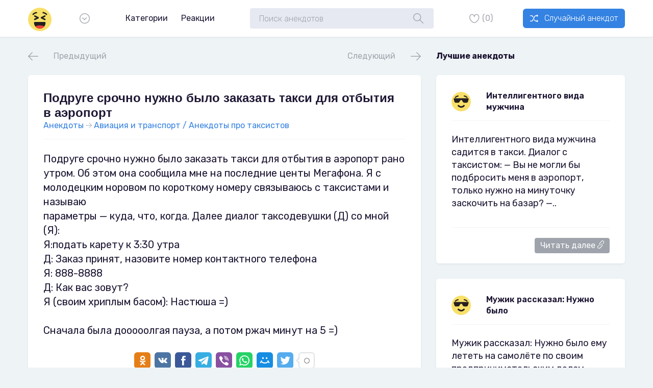

--- FILE ---
content_type: text/html; charset=utf-8
request_url: https://anekdod.com/1784-podruge-srochno-nuzhno-bylo-zakazat-taksi-dlya.html
body_size: 10765
content:
<!DOCTYPE html>
<html lang="ru">
<head>
    <meta http-equiv="X-UA-Compatible" content="IE=edge">
    <meta name="viewport" content="width=device-width, minimum-scale=1, maximum-scale=1">
	<meta charset="utf-8">
<title>Анекдот: Подруге срочно нужно было заказать такси для отбытия в аэропорт</title>
<meta name="description" content="Подруге срочно нужно было заказать такси для отбытия в аэропорт рано утром. Об этом она сообщила мне на последние центы Мегафона.">
<meta property="og:site_name" content="Лучшие анекдоты со всего интернета">
<meta property="og:type" content="article">
<meta property="og:title" content="Смешной анекдот: Подруге срочно нужно было заказать такси для отбытия в аэропорт">
<meta property="og:url" content="https://anekdod.com/1784-podruge-srochno-nuzhno-bylo-zakazat-taksi-dlya.html">
<meta property="og:description" content="Подруге срочно нужно было заказать такси для отбытия в аэропорт рано утром. Об этом она сообщила мне на последние центы Мегафона. Я с молодецким норовом по короткому номеру связываюсь с таксистами и называю параметры — куда, что, когда. Далее диалог таксодевушки (Д) со мной (Я): Я:подать карету к">
<meta property="og:image" content="https://anekdod.com/img.php?text=Подруге срочно нужно было заказать такси для отбытия в аэропорт рано утром. Об этом она сообщила мне на последние центы Мегафона...">

<link rel="canonical" href="https://anekdod.com/1784-podruge-srochno-nuzhno-bylo-zakazat-taksi-dlya.html">
    <link rel="icon" href="/favicon.svg" type="image/svg+xml">
    <link href="https://fonts.googleapis.com/css2?family=Rubik:wght@300;400;600;700&display=swap" rel="stylesheet">
    <link rel="stylesheet" href="/templates/Default/fonts/icons/sharehub/style.css"/>
    <link href="/templates/Default/css/style.css" rel="stylesheet"/>
    <script data-main="/templates/Default/js/app" src="/templates/Default/vendor/require/require.js"></script>
    <!-- HTML5 shim and Respond.js IE8 support of HTML5 elements and media queries -->
    <!--[if lt IE 9]>
    <script src="https://oss.maxcdn.com/libs/html5shiv/3.7.0/html5shiv.js"></script>
    <script src="https://oss.maxcdn.com/libs/respond.js/1.3.0/respond.min.js"></script>
    <![endif]-->
</head>
<body>
    <!-- HEADER -->
    <header>
        <div class="sh-header">
            <div class="container">
                <a href="/" class="sh-logo">
                    <img src="/templates/Default/fonts/icons/sharehub/svg/LOL.svg" alt="">
                    <img src="/templates/Default/fonts/icons/sharehub/svg/LOL.svg" alt="">
                </a>
                <div class="sh-header__btn-dropdown sh-btn-icon"><i class="icon-Arrow_Down"></i></div>
                <ul class="sh-header__dropdown">
                    <li><a href="/">Главная</a></li>
                    <!--li><a href="/">Вход</a></li>
                    <li><a href="/">Регистрация</a></li-->
                    <li><a href="javascript:AddComplaint('1', 'news')">Прислать анекдот</a></li>
                </ul>
				<script>
                    require(['app'], function () {
                        require(['modules/menu']);
                    });
                </script>
                <nav>
    <ul class="sh-header__menu">
        <li>
            <a href="#">Категории</a>
            <div class="sh-header__nav">
                <div class="container">
                    <ul>
                        <li>
                            <a href="/obyavleniya-i-reklama/">Объявления и реклама <span style="float: right;">(3068)</span></a>
                        </li>
                        <li>
                            <a href="/obyavleniya-i-reklama/anekdoty-pro-chaj/">Про чай <span style="float: right;">(13)</span></a>
                        </li>
                        <li>
                            <a href="/aviaciya-i-transport/">Авиация и транспорт <span style="float: right;">(2136)</span></a>
                        </li>
                        <li>
                            <a href="/nacionalnosti/">Национальности <span style="float: right;">(9529)</span></a>
                        </li>
                        <li>
                            <a href="/nacionalnosti/anekdoty-pro-ukrainu/">Про Украину <span style="float: right;">(2129)</span></a>
                        </li>
                        <li>
                            <a href="/nacionalnosti/anekdoty-pro-ukrainu/odesskie-anekdoty/">Одесские <span style="float: right;">(228)</span></a>
                        </li>
                        <li>
                            <a href="/nacionalnosti/anekdoty-pro-kitajcev/">Про китайцев <span style="float: right;">(754)</span></a>
                        </li>
                        <li>
                            <a href="/goroda/">Города <span style="float: right;">(1025)</span></a>
                        </li>
                        <li>
                            <a href="/poshlye-anekdoty/">Пошлые <span style="float: right;">(8389)</span></a>
                        </li>
                        <li>
                            <a href="/poshlye-anekdoty/anekdoty-pro-prezervativ/">Про презерватив <span style="float: right;">(24)</span></a>
                        </li>
                        <li>
                            <a href="/poshlye-anekdoty/anekdoty-pro-prostitutok/">Про Проституток <span style="float: right;">(531)</span></a>
                        </li>
                        <li>
                            <a href="/poshlye-anekdoty/jeroticheskie-anekdoty/">Эротические <span style="float: right;">(210)</span></a>
                        </li>
                        <li>
                            <a href="/kompyutery-i-internet/">Компьютеры и интернет <span style="float: right;">(3981)</span></a>
                        </li>
                        <li>
                            <a href="/kompyutery-i-internet/anekdoty-pro-stalkera/">Про сталкера <span style="float: right;">(28)</span></a>
                        </li>
                        <li>
                            <a href="/skazochnye/">Сказочные <span style="float: right;">(2148)</span></a>
                        </li>
                        <li>
                            <a href="/skazochnye/anekdoty-pro-cheburashku-i-genu/">Про Чебурашку и Гену <span style="float: right;">(170)</span></a>
                        </li>
                        <li>
                            <a href="/skazochnye/anekdoty-pro-zmeja-gorynycha/">Про Змея Горыныча <span style="float: right;">(216)</span></a>
                        </li>
                        <li>
                            <a href="/skazochnye/anekdoty-pro-krasnuju-shapochku/">Про красную шапочку <span style="float: right;">(149)</span></a>
                        </li>
                        <li>
                            <a href="/skazochnye/anekdot-pro-carevnu-ljagushku/">Анекдот Про Царевну Лягушку <span style="float: right;">(42)</span></a>
                        </li>
                        <li>
                            <a href="/skazochnye/anekdoty-pro-ivana-carevicha/">Про Ивана Царевича <span style="float: right;">(58)</span></a>
                        </li>
                        <li>
                            <a href="/skazochnye/anekdoty-pro-3-bogatyrej/">Про 3 богатырей <span style="float: right;">(63)</span></a>
                        </li>
                        <li>
                            <a href="/vovochka/">Вовочка <span style="float: right;">(4274)</span></a>
                        </li>
                        <li>
                            <a href="/vovochka/anekdoty-pro-vovochku-poshlye/">Про Вовочку пошлые <span style="float: right;">(35)</span></a>
                        </li>
                        <li>
                            <a href="/citaty-runeta/">Цитаты Рунета <span style="float: right;">(6017)</span></a>
                        </li>
                        <li>
                            <a href="/vlast-i-politika/">Власть и политика <span style="float: right;">(7216)</span></a>
                        </li>
                        <li>
                            <a href="/vlast-i-politika/anekdoty-pro-brezhneva/">Про Брежнева <span style="float: right;">(266)</span></a>
                        </li>
                        <li>
                            <a href="/vlast-i-politika/anekdoty-pro-hruscheva/">Про Хрущева <span style="float: right;">(155)</span></a>
                        </li>
                        <li>
                            <a href="/semya/">Семья <span style="float: right;">(9014)</span></a>
                        </li>
                        <li>
                            <a href="/semya/anekdoty-pro-izmenu-muzha/">Про измену мужа <span style="float: right;">(41)</span></a>
                        </li>
                        <li>
                            <a href="/semya/anekdoty-pro-byvshuju-zhenu/">Про бывшую жену <span style="float: right;">(31)</span></a>
                        </li>
                        <li>
                            <a href="/semya/anekdoty-pro-testja/">Про тестя <span style="float: right;">(110)</span></a>
                        </li>
                        <li>
                            <a href="/semya/anekdoty-pro-svekrov/">Про свекровь <span style="float: right;">(78)</span></a>
                        </li>
                        <li>
                            <a href="/semya/anekdoty-pro-nevestku/">Про невестку <span style="float: right;">(39)</span></a>
                        </li>
                        <li>
                            <a href="/semya/anekdoty-pro-zjatja/">Про зятя <span style="float: right;">(176)</span></a>
                        </li>
                        <li>
                            <a href="/semya/anekdoty-pro-molodozhenov/">Про молодоженов <span style="float: right;">(171)</span></a>
                        </li>
                        <li>
                            <a href="/semya/anekdoty-pro-tetju/">Про тетю <span style="float: right;">(348)</span></a>
                        </li>
                        <li>
                            <a href="/semya/anekdoty-pro-syna-i-otca/">Про сына и отца <span style="float: right;">(528)</span></a>
                        </li>
                    </ul>
                    <ul>
                        <li>
                            <a href="/sovetskie/">Советские <span style="float: right;">(917)</span></a>
                        </li>
                        <li>
                            <a href="/zlobodnevno/">Злободневно <span style="float: right;">(2990)</span></a>
                        </li>
                        <li>
                            <a href="/evrei/">Евреи <span style="float: right;">(2497)</span></a>
                        </li>
                        <li>
                            <a href="/korotkie-anekdoty/">Короткие <span style="float: right;">(3275)</span></a>
                        </li>
                        <li>
                            <a href="/medicina-i-zdorove/">Медицина и здоровье <span style="float: right;">(7933)</span></a>
                        </li>
                        <li>
                            <a href="/medicina-i-zdorove/anekdoty-pro-koronavirus/">Про коронавирус <span style="float: right;">(78)</span></a>
                        </li>
                        <li>
                            <a href="/medicina-i-zdorove/anekdoty-pro-ginekologa/">Про гинеколога <span style="float: right;">(533)</span></a>
                        </li>
                        <li>
                            <a href="/medicina-i-zdorove/anekdoty-pro-stomatologov/">Про стоматологов <span style="float: right;">(287)</span></a>
                        </li>
                        <li>
                            <a href="/armiya/">Армия <span style="float: right;">(2598)</span></a>
                        </li>
                        <li>
                            <a href="/armiya/anekdoty-pro-morjakov/">Про моряков <span style="float: right;">(163)</span></a>
                        </li>
                        <li>
                            <a href="/sport/">Спорт <span style="float: right;">(2400)</span></a>
                        </li>
                        <li>
                            <a href="/sport/anekdoty-pro-futbol/">Про футбол <span style="float: right;">(22)</span></a>
                        </li>
                        <li>
                            <a href="/sport/anekdoty-pro-boksera/">Про боксера <span style="float: right;">(215)</span></a>
                        </li>
                        <li>
                            <a href="/sport/anekdoty-pro-grebcov/">Про гребцов <span style="float: right;">(45)</span></a>
                        </li>
                        <li>
                            <a href="/sport/anekdoty-pro-futbolistov/">Про футболистов <span style="float: right;">(291)</span></a>
                        </li>
                        <li>
                            <a href="/sport/anekdoty-pro-trenera/">Про тренера <span style="float: right;">(322)</span></a>
                        </li>
                        <li>
                            <a href="/nauka-i-ucheba/">Наука и учеба <span style="float: right;">(2034)</span></a>
                        </li>
                        <li>
                            <a href="/raznye/">Разные <span style="float: right;">(16275)</span></a>
                        </li>
                        <li>
                            <a href="/raznye/anekdot-pro-kartoshku/">Про картошку <span style="float: right;">(19)</span></a>
                        </li>
                        <li>
                            <a href="/raznye/anekdoty-pro-arbuz/">Про арбуз <span style="float: right;">(23)</span></a>
                        </li>
                        <li>
                            <a href="/raznye/anekdoty-pro-kofe/">Про кофе <span style="float: right;">(19)</span></a>
                        </li>
                        <li>
                            <a href="/raznye/anekdoty-pro-tualet/">Про туалет <span style="float: right;">(1800)</span></a>
                        </li>
                        <li>
                            <a href="/raznye/anekdot-pro-bassejn/">Анекдот Про бассейн <span style="float: right;">(254)</span></a>
                        </li>
                        <li>
                            <a href="/raznye/anekdoty-pro-tri-unitaza/">Про три унитаза <span style="float: right;">(18)</span></a>
                        </li>
                        <li>
                            <a href="/lyubov/">Любовь <span style="float: right;">(2211)</span></a>
                        </li>
                        <li>
                            <a href="/lyubov/anekdoty-pro-ljubovnikov/">Про любовников <span style="float: right;">(455)</span></a>
                        </li>
                        <li>
                            <a href="/kino-i-tv/">Кино и ТВ <span style="float: right;">(3940)</span></a>
                        </li>
                        <li>
                            <a href="/kino-i-tv/anekdoty-pro-foto/">Про фото <span style="float: right;">(17)</span></a>
                        </li>
                        <li>
                            <a href="/kino-i-tv/anekdoty-pro-shtirlica/">Про Штирлица <span style="float: right;">(1172)</span></a>
                        </li>
                        <li>
                            <a href="/kino-i-tv/anekdoty-pro-sherloka-holmsa/">Про Шерлока Холмса <span style="float: right;">(325)</span></a>
                        </li>
                        <li>
                            <a href="/kino-i-tv/anekdoty-pro-garri-pottera/">Про Гарри Поттера <span style="float: right;">(35)</span></a>
                        </li>
                        <li>
                            <a href="/kino-i-tv/anekdoty-pro-natashu-rostovu/">Про Наташу Ростову <span style="float: right;">(105)</span></a>
                        </li>
                        <li>
                            <a href="/blondinki/">Блондинки <span style="float: right;">(2230)</span></a>
                        </li>
                        <li>
                            <a href="/novye-russkie/">Новые русские <span style="float: right;">(2312)</span></a>
                        </li>
                        <li>
                            <a href="/lyapy/">Ляпы <span style="float: right;">(1603)</span></a>
                        </li>
                        <li>
                            <a href="/prikolnye-istorii/">Прикольные истории <span style="float: right;">(2814)</span></a>
                        </li>
                        <li>
                            <a href="/prikolnye-istorii/anekdoty-pro-ostrov/">Про остров <span style="float: right;">(24)</span></a>
                        </li>
                    </ul>
                    <ul>
                        <li>
                            <a href="/oxota-i-rybalka/">Охота и рыбалка <span style="float: right;">(653)</span></a>
                        </li>
                        <li>
                            <a href="/oxota-i-rybalka/anekdoty-pro-medvedja-i-ohotnika/">Про медведя и охотника <span style="float: right;">(46)</span></a>
                        </li>
                        <li>
                            <a href="/multfilmy/">Мультфильмы <span style="float: right;">(1274)</span></a>
                        </li>
                        <li>
                            <a href="/multfilmy/anekdoty-pro-vinni-puha/">Про Винни Пуха <span style="float: right;">(237)</span></a>
                        </li>
                        <li>
                            <a href="/multfilmy/anekdot-pro-pjatachka/">Про Пятачка <span style="float: right;">(276)</span></a>
                        </li>
                        <li>
                            <a href="/multfilmy/anekdoty-pro-karlsona/">Про Карлсона <span style="float: right;">(139)</span></a>
                        </li>
                        <li>
                            <a href="/aforizmy-i-smeshnye-frazy/">Афоризмы и смешные фразы <span style="float: right;">(755)</span></a>
                        </li>
                        <li>
                            <a href="/znamenitosti/">Знаменитости <span style="float: right;">(2445)</span></a>
                        </li>
                        <li>
                            <a href="/znamenitosti/anekdoty-pro-vasilija-ivanovicha/">Про Василия Ивановича <span style="float: right;">(477)</span></a>
                        </li>
                        <li>
                            <a href="/znamenitosti/anekdoty-pro-vasilija-ivanovicha/anekdoty-pro-chapaeva-i-anku/">Про Чапаева и Анку <span style="float: right;">(67)</span></a>
                        </li>
                        <li>
                            <a href="/znamenitosti/anekdoty-pro-vasilija-ivanovicha/anekdoty-pro-chapaeva-i-petku/">Про Чапаева и Петьку <span style="float: right;">(371)</span></a>
                        </li>
                        <li>
                            <a href="/znamenitosti/anekdot-pro-alisu/">Про Алису <span style="float: right;">(40)</span></a>
                        </li>
                        <li>
                            <a href="/znamenitosti/anekdoty-pro-pushkina/">Про Пушкина <span style="float: right;">(289)</span></a>
                        </li>
                        <li>
                            <a href="/znamenitosti/anekdoty-pro-gitlera/">Про Гитлера <span style="float: right;">(149)</span></a>
                        </li>
                        <li>
                            <a href="/znamenitosti/anekdoty-pro-kirkorova/">Про Киркорова <span style="float: right;">(171)</span></a>
                        </li>
                        <li>
                            <a href="/znamenitosti/anekdoty-pro-pugachevu/">Про Пугачеву <span style="float: right;">(78)</span></a>
                        </li>
                        <li>
                            <a href="/biznes-i-finansy/">Бизнес и финансы <span style="float: right;">(2076)</span></a>
                        </li>
                        <li>
                            <a href="/teshha/">Теща <span style="float: right;">(1316)</span></a>
                        </li>
                        <li>
                            <a href="/telefonnye-prikoly/">Телефонные приколы <span style="float: right;">(1994)</span></a>
                        </li>
                        <li>
                            <a href="/telefonnye-prikoly/anekdoty-pro-telefon/">Про телефон <span style="float: right;">(24)</span></a>
                        </li>
                        <li>
                            <a href="/stariki-i-staruxi/">Старики и старухи <span style="float: right;">(731)</span></a>
                        </li>
                        <li>
                            <a href="/stariki-i-staruxi/anekdoty-pro-pamjat/">Про память <span style="float: right;">(19)</span></a>
                        </li>
                        <li>
                            <a href="/kriminal/">Криминал <span style="float: right;">(1074)</span></a>
                        </li>
                        <li>
                            <a href="/kriminal/anekdoty-pro-tjurmu/">Про тюрьму <span style="float: right;">(58)</span></a>
                        </li>
                        <li>
                            <a href="/parni-i-devushki/">Парни и девушки <span style="float: right;">(2874)</span></a>
                        </li>
                        <li>
                            <a href="/prazdniki-i-znachimye-daty/">Праздники и значимые даты <span style="float: right;">(1903)</span></a>
                        </li>
                        <li>
                            <a href="/prazdniki-i-znachimye-daty/anekdoty-pro-8-marta/">Про 8 марта <span style="float: right;">(33)</span></a>
                        </li>
                        <li>
                            <a href="/deti/">Дети <span style="float: right;">(4033)</span></a>
                        </li>
                        <li>
                            <a href="/avto-i-gibdd/">Авто и ГИБДД <span style="float: right;">(7155)</span></a>
                        </li>
                        <li>
                            <a href="/avto-i-gibdd/anekdoty-pro-marshrutku/">Про маршрутку <span style="float: right;">(23)</span></a>
                        </li>
                        <li>
                            <a href="/avto-i-gibdd/anekdoty-pro-gaishnikov/">Про гаишников <span style="float: right;">(1831)</span></a>
                        </li>
                        <li>
                            <a href="/zhivotnye-i-nasekomye/">Животные и насекомые <span style="float: right;">(5962)</span></a>
                        </li>
                        <li>
                            <a href="/zhivotnye-i-nasekomye/anekdoty-pro-sobak/">Про собак <span style="float: right;">(2294)</span></a>
                        </li>
                        <li>
                            <a href="/zhivotnye-i-nasekomye/anekdoty-pro-rybu/">Про рыбу <span style="float: right;">(500)</span></a>
                        </li>
                        <li>
                            <a href="/rabota/">Работа <span style="float: right;">(9170)</span></a>
                        </li>
                        <li>
                            <a href="/rabota/anekdoty-pro-zarplatu/">Про зарплату <span style="float: right;">(25)</span></a>
                        </li>
                        <li>
                            <a href="/rabota/anekdoty-pro-sredu/">Про среду <span style="float: right;">(21)</span></a>
                        </li>
                    </ul>
                    <ul>
                        <li>
                            <a href="/rabota/anekdoty-pro-pjatnicu/">Про пятницу <span style="float: right;">(22)</span></a>
                        </li>
                        <li>
                            <a href="/rabota/anekdoty-pro-stroitelej/">Про строителей <span style="float: right;">(418)</span></a>
                        </li>
                        <li>
                            <a href="/rabota/anekdoty-pro-dalnobojschikov/">Про дальнобойщиков <span style="float: right;">(107)</span></a>
                        </li>
                        <li>
                            <a href="/rabota/anekdoty-pro-voditelej/">Про водителей <span style="float: right;">(2862)</span></a>
                        </li>
                        <li>
                            <a href="/rabota/anekdoty-pro-buhgaltera/">Про бухгалтера <span style="float: right;">(348)</span></a>
                        </li>
                        <li>
                            <a href="/rabota/anekdoty-pro-taksistov/">Про таксистов <span style="float: right;">(891)</span></a>
                        </li>
                        <li>
                            <a href="/rabota/anekdoty-pro-direktora/">Про директора <span style="float: right;">(1293)</span></a>
                        </li>
                        <li>
                            <a href="/rabota/anekdoty-pro-zheleznodorozhnikov/">Про железнодорожников <span style="float: right;">(156)</span></a>
                        </li>
                        <li>
                            <a href="/rabota/anekdoty-pro-barmena/">Про бармена <span style="float: right;">(318)</span></a>
                        </li>
                        <li>
                            <a href="/rabota/anekdoty-pro-sekretarshu/">Про секретаршу <span style="float: right;">(567)</span></a>
                        </li>
                        <li>
                            <a href="/rabota/anekdoty-pro-shahterov/">Про шахтеров <span style="float: right;">(76)</span></a>
                        </li>
                        <li>
                            <a href="/rabota/anekdoty-pro-santehnika/">Про сантехника <span style="float: right;">(314)</span></a>
                        </li>
                        <li>
                            <a href="/rabota/anekdoty-pro-kuzneca/">Про кузнеца <span style="float: right;">(59)</span></a>
                        </li>
                        <li>
                            <a href="/rabota/anekdoty-pro-tri-konverta/">Про три конверта <span style="float: right;">(7)</span></a>
                        </li>
                        <li>
                            <a href="/muzhchiny-i-zhenshhiny/">Мужчины и женщины <span style="float: right;">(12086)</span></a>
                        </li>
                        <li>
                            <a href="/muzhchiny-i-zhenshhiny/anekdoty-pro-beremennyh/">Про беременных <span style="float: right;">(30)</span></a>
                        </li>
                        <li>
                            <a href="/muzhchiny-i-zhenshhiny/anekdoty-pro-ljubovnicu/">Про любовницу <span style="float: right;">(425)</span></a>
                        </li>
                        <li>
                            <a href="/muzhchiny-i-zhenshhiny/anekdoty-pro-seks/">Про секс <span style="float: right;">(2290)</span></a>
                        </li>
                        <li>
                            <a href="/muzhchiny-i-zhenshhiny/anekdoty-pro-podkabluchnika/">Про подкаблучника <span style="float: right;">(27)</span></a>
                        </li>
                        <li>
                            <a href="/muzhchiny-i-zhenshhiny/anekdoty-pro-izmenu/">Про измену <span style="float: right;">(40)</span></a>
                        </li>
                        <li>
                            <a href="/studenty/">Студенты <span style="float: right;">(4926)</span></a>
                        </li>
                        <li>
                            <a href="/narkomany-i-pyanicy/">Наркоманы и пьяницы <span style="float: right;">(6588)</span></a>
                        </li>
                        <li>
                            <a href="/narkomany-i-pyanicy/anekdoty-pro-alkashej/">Про алкашей <span style="float: right;">(26)</span></a>
                        </li>
                        <li>
                            <a href="/o-zhizni/">О жизни <span style="float: right;">(8283)</span></a>
                        </li>
                        <li>
                            <a href="/o-zhizni/anekdoty-pro-dobroe-utro/">Про доброе утро <span style="float: right;">(25)</span></a>
                        </li>
                        <li>
                            <a href="/o-zhizni/anekdoty-na-den-rozhdenija/">на день рождения <span style="float: right;">(24)</span></a>
                        </li>
                        <li>
                            <a href="/o-zhizni/anekdoty-pro-optimista/">Про оптимиста <span style="float: right;">(24)</span></a>
                        </li>
                        <li>
                            <a href="/o-zhizni/anekdoty-pro-svjaschennika/">Про священника <span style="float: right;">(478)</span></a>
                        </li>
                        <li>
                            <a href="/o-zhizni/anekdoty-pro-monashku/">Про монашку <span style="float: right;">(93)</span></a>
                        </li>
                        <li>
                            <a href="/o-zhizni/anekdoty-pro-turistov/">Про туристов <span style="float: right;">(525)</span></a>
                        </li>
                        <li>
                            <a href="/o-zhizni/anekdoty-pro-jumor/">Про юмор <span style="float: right;">(498)</span></a>
                        </li>
                        <li>
                            <a href="/o-zhizni/anekdoty-pro-sosedej/">Про соседей <span style="float: right;">(909)</span></a>
                        </li>
                        <li>
                            <a href="/o-zhizni/anekdoty-pro-tri-zhelanija/">Про три желания <span style="float: right;">(231)</span></a>
                        </li>
                        <li>
                            <a href="/o-zhizni/anekdoty-pro-konec-sveta/">Про конец света <span style="float: right;">(245)</span></a>
                        </li>
                        <li>
                            <a href="/o-zhizni/anekdoty-pro-raz/">Про раз <span style="float: right;">(1427)</span></a>
                        </li>
                        <li>
                            <a href="/o-zhizni/anekdoty-pro-logiku/">Про логику <span style="float: right;">(141)</span></a>
                        </li>
                        <li>
                            <a href="/chernyj-yumor/">Черный юмор <span style="float: right;">(4372)</span></a>
                        </li>
                    </ul>
                </div>
            </div>
        </li>
        <li>
            <a href="#">Реакции</a>
            <div class="sh-header__nav">
                <div class="container">
                    <div class="col-sm-12">
                        <div class="sh-header__nav-feeling sh-feeling">
                            <a href="/emoticon/lol/" rel="nofollow" data-original-title="Lol"><img src="/templates/Default/fonts/icons/sharehub/svg/LOL.svg" alt=""></a>
                            <a href="/emoticon/happy/" rel="nofollow" data-original-title="Happy"><img src="/templates/Default/fonts/icons/sharehub/svg/Happy.svg" alt=""></a>
                            <a href="/emoticon/love/" rel="nofollow" data-original-title="Love"><img src="/templates/Default/fonts/icons/sharehub/svg/Love.svg" alt=""></a>
                            <a href="/emoticon/doubt/" rel="nofollow" data-original-title="Doubt"><img src="/templates/Default/fonts/icons/sharehub/svg/Doubt.svg" alt=""></a>
                            <a href="/emoticon/sad/" rel="nofollow" data-original-title="Sad"><img src="/templates/Default/fonts/icons/sharehub/svg/Sad.svg" alt=""></a>
                            <a href="/emoticon/angry/" rel="nofollow" data-original-title="Angry"><img src="/templates/Default/fonts/icons/sharehub/svg/Angry.svg" alt=""></a>
                        </div>
                    </div>
                </div>
            </div>
        </li>
    </ul>
</nav>
                <div class="sh-header__search">
                    <form action="#" method="post" id="dle-search">
                        <label>
                            <input type="search" name="story" class="form-control" placeholder="Поиск анекдотов">
                            <input type="hidden" name="do" value="search">
                            <input type="hidden" name="subaction" value="search">
                            <a href="#" onclick="document.getElementById('dle-search').submit(); return false;"><i class="icon-Search"></i></a>
                        </label>
                    </form>
                </div>
                <div class="sh-header__control">
                    <a href="/favorites/" class="sh-header__btn-like sh-btn-icon" rel="nofollow"><i class="icon-Favotire_empty"></i><span id="favmod-count">(0)</span></a>
                </div>
                <div class="">
                    <a href="/random.html" class="sh-header__btn-upload sh-btn" rel="nofollow"><i class="icon-Randomize"></i> Случайный анекдот</a>
                </div>
            </div>
        </div>
    </header>
    
    
	<main>
    <div class="container">
        <!--content head-->
        <div class="sh-content-head sh-content-head__flex-off">
            <div class="row">
                <div class="col-lg-8">
                    <div class="sh-content-head__navigation">
                        <a href="https://anekdod.com/1783-pesnya-o-ploxom-osveshhenii-taksist-passazhirku.html" class="sh-content-head__btn-prev sh-btn-icon">
                            <i class="icon-Arrow_Left"></i>
                            <span>Предыдущий</span>
                        </a>
                        <a href="https://anekdod.com/1788-rabotayu-dispetcherom-v-sluzhbe-taksi-otvechat-na.html" class="sh-content-head__btn-next sh-btn-icon">
                            <span>Следующий</span>
                            <i class="icon-Arrow_Right"></i>
                        </a>
                    </div>
                </div>
                <div class="col-lg-4 hidden-xs hidden-sm">
                    <div class="sh-content-head__right-col">
                        <div class="sh-content-head__text">
                            <div>Лучшие анекдоты</div>
                        </div>
                    </div>
                </div>
            </div>
        </div>
        <!--sections-->
        <div class="row">
            <div class="col-lg-8">
                <!--section-->
                <div class="sh-section">
                    <div class="sh-section__head">
                        <div>
                            <h1 class="sh-section__name">Подруге срочно нужно было заказать такси для отбытия в аэропорт</h1>
                                <span class="sh-section__passed" itemscope itemtype="https://schema.org/BreadcrumbList">
                                    <span itemprop="itemListElement" itemscope itemtype="https://schema.org/ListItem">
                                        <meta itemprop="position" content="1" /><a href="https://anekdod.com/" itemprop="item"><span itemprop="name">Анекдоты</span></a>
                                    </span>
                                    <i class="icon-Arrow_Right" style="font-size: 12px;"></i>
                                    <span itemprop="itemListElement" itemscope itemtype="https://schema.org/ListItem">
                                        <meta itemprop="position" content="2" /><a href="https://anekdod.com/aviaciya-i-transport/" itemprop="item"><span itemprop="name">Авиация и транспорт / Анекдоты про таксистов</span></a>
                                    </span>
                                </span>
                        </div>
                    </div>
                    <div class="sh-section__content">
                        <div style="font-size: 20px;">Подруге срочно нужно было заказать такси для отбытия в аэропорт рано<br>утром. Об этом она сообщила мне на последние центы Мегафона. Я с<br>молодецким норовом по короткому номеру связываюсь с таксистами и называю<br>параметры — куда, что, когда. Далее диалог таксодевушки (Д) со мной<br>(Я):<br>Я:подать карету к 3:30 утра<br>Д: Заказ принят, назовите номер контактного телефона<br>Я: 888-8888<br>Д: Как вас зовут?<br>Я (своим хриплым басом): Настюша =)<br><br>Сначала была дооооолгая пауза, а потом ржач минут на 5 =)</div>
                        <div class="share">
                        	<script async src="https://usocial.pro/usocial/usocial.js?uid=49a826dc01f47246&v=6.1.5" data-script="usocial" charset="utf-8"></script>
                        	<div class="uSocial-Share" data-pid="7916e1c2a7976be0afadb8447bce7b5e" data-type="share" data-options="round-rect,style1,default,absolute,horizontal,size32,eachCounter0,counter1,counter-after,nomobile,mobile_position_right" data-social="ok,vk,fb,telegram,vi,wa,mail,twi"></div>
                        </div>
                        <div style="text-align: center;margin-bottom: 20px;font-size: 18px;">
                            <a href="/random.html" rel="nofollow" class="sh-section__btn-awesome" style="background-color: #3482e2;">Случайный анекдот <i class="icon-Randomize" style="color: #f6fdf7;"></i></a>
                        </div>
                    </div>
                    <div class="sh-section__footer">
                        <a href="#" onclick="doRate('plus', '1784'); return false;" class="sh-section__btn-upvote sh-btn-icon green"><i class="icon-Upvote"></i><span><span id="likes-id-1784">0</span></span></a>
                        <a href="#" onclick="doRate('minus', '1784'); return false;" class="sh-section__btn-downvote sh-btn-icon red"><i class="icon-Downvote"></i><span><span id="dislikes-id-1784">0</span></span></a>
                        <a href="#" data-id="1784" class="sh-section__btn-like sh-btn-icon favmod"><i class="icon-Favorite_Full"></i></a>
                        <a href="#comments" class="sh-section__btn-comment sh-btn-icon"><i class="icon-Comment_Full"></i><span>0</span></a>
                        <div class="sh-section__btns-right">
                            <a href="#" class="sh-section__btn-awesome" id="share">Поделиться <i class="icon-Share" style="color: #f6fdf7;"></i></a>
                        </div>
                    </div>
                    <div class="sh-section__feeling">
                        <div class="rating-emoji" data-id="1784" data-hash="4e4c7266926e5a7e2f593e20a43e0ba0">

	<a href="#" class="rating-emoji-item" data-emoji="lol" title="Очень смешно">
		<img src="/templates/Default/fonts/icons/sharehub/svg/LOL.svg" alt="">
		<div class="rating-emoji-item-count">0</div>
	</a>

	<a href="#" class="rating-emoji-item" data-emoji="happy" title="Смешно">
		<img src="/templates/Default/fonts/icons/sharehub/svg/Happy.svg" alt="">
		<div class="rating-emoji-item-count">0</div>
	</a>

	<a href="#" class="rating-emoji-item" data-emoji="love" title="Любимый">
		<img src="/templates/Default/fonts/icons/sharehub/svg/Love.svg" alt="">
		<div class="rating-emoji-item-count">0</div>
	</a>

	<a href="#" class="rating-emoji-item" data-emoji="doubt" title="Не нравится">
		<img src="/templates/Default/fonts/icons/sharehub/svg/Doubt.svg" alt="">
		<div class="rating-emoji-item-count">0</div>
	</a>

	<a href="#" class="rating-emoji-item" data-emoji="sad" title="Грусть">
		<img src="/templates/Default/fonts/icons/sharehub/svg/Sad.svg" alt="">
		<div class="rating-emoji-item-count">0</div>
	</a>

	<a href="#" class="rating-emoji-item" data-emoji="angry" title="Злит">
		<img src="/templates/Default/fonts/icons/sharehub/svg/Angry.svg" alt="">
		<div class="rating-emoji-item-count">0</div>
	</a>

</div>
                    </div>
                </div>
                <div class="sh-add-comment">
                    <form  method="post" name="dle-comments-form" id="dle-comments-form" >
<input placeholder="Ваше имя" class="form-control" type="text" name="name" id="name" style="margin-bottom: 10px;">
<input placeholder="Ваш e-mail" class="form-control" type="hidden" value="guest@anekdod.com" name="mail" id="mail" style="margin-bottom: 10px;">


    <input name="comments" id="comments" type="text" class="form-control" placeholder="Введите комментарий.."/>
                    <div class="sh-add-comment__content" style="justify-content: space-between;">
                        <i class="icon-Comment_Full"></i>
                        <a href="#" onclick="document.getElementById('dle-comments-form').submit(); return false;" class="sh-header__btn-upload sh-btn"><i class="icon-Submit_Tick"></i> Отправить</a>
                    </div>
		<input type="hidden" name="subaction" value="addcomment">
		<input type="hidden" name="post_id" id="post_id" value="1784"><input type="hidden" name="user_hash" value="561bdf175cf7a455273a698ea6db570ff752aaee"></form>
                </div>
                <div class="sh-comments">
                    <div class="sh-comments__head">
                        <div class="sh-comments__title">
                            
                            Комментариев пока нет, будь первым!
                        </div>
                    </div>
                    
<div id="dle-ajax-comments"></div>

                </div>
            </div>
            <div class="col-lg-4">
                <aside class="sh-aside">                    
                    				<div class="sh-section">
                        <div class="sh-section__head">
                            <a href="#" class="sh-section__avatar sh-avatar"><img src="/templates/Default/fonts/icons/sharehub/svg/Cool.svg" alt=""></a>
                            <div>
                                <a href="https://anekdod.com/1768-intelligentnogo-vida-muzhchina-saditsya-v-taksi.html" class="sh-section__name">Интеллигентного вида мужчина</a>
                            </div>
                        </div>
                        <div class="sh-section__content" style="padding-bottom: 24px;">
                            <p>Интеллигентного вида мужчина садится в такси. Диалог с таксистом: — Вы не могли бы подбросить меня в аэропорт, только нужно на минуточку заскочить на базар? —..</p>
                        </div>
                        <div class="sh-section__footer" style="padding-top: 10px;padding-bottom: 20px;">
                            <div class="sh-section__btns-right">
                            	<a href="https://anekdod.com/1768-intelligentnogo-vida-muzhchina-saditsya-v-taksi.html" class="sh-section__btn-awesome">Читать далее <i class="icon-Link" style="color: #f6fdf7;"></i></a>
                        	</div>
                        </div>
                    </div>				<div class="sh-section">
                        <div class="sh-section__head">
                            <a href="#" class="sh-section__avatar sh-avatar"><img src="/templates/Default/fonts/icons/sharehub/svg/Cool.svg" alt=""></a>
                            <div>
                                <a href="https://anekdod.com/2744-muzhik-rasskazal-nuzhno-bylo-emu-letet-na.html" class="sh-section__name">Мужик рассказал: Нужно было</a>
                            </div>
                        </div>
                        <div class="sh-section__content" style="padding-bottom: 24px;">
                            <p>Мужик рассказал: Нужно было ему лететь на самолёте по своим предпринимательским делам. Выходит из дома с чемоданом, но вместо того чтобы словить такси и..</p>
                        </div>
                        <div class="sh-section__footer" style="padding-top: 10px;padding-bottom: 20px;">
                            <div class="sh-section__btns-right">
                            	<a href="https://anekdod.com/2744-muzhik-rasskazal-nuzhno-bylo-emu-letet-na.html" class="sh-section__btn-awesome">Читать далее <i class="icon-Link" style="color: #f6fdf7;"></i></a>
                        	</div>
                        </div>
                    </div>				<div class="sh-section">
                        <div class="sh-section__head">
                            <a href="#" class="sh-section__avatar sh-avatar"><img src="/templates/Default/fonts/icons/sharehub/svg/Cool.svg" alt=""></a>
                            <div>
                                <a href="https://anekdod.com/15546-kogda-zhena-v-pyatyj-raz-za-nedelyu-otpravilas-k-2.html" class="sh-section__name">Когда жена в пятый раз за</a>
                            </div>
                        </div>
                        <div class="sh-section__content" style="padding-bottom: 24px;">
                            <p>Когда жена в пятый раз за неделю отправилась к подруге, муж тут же вызвал такси и попросил тихонько ехать за ней. В конце концов такси остановилось перед..</p>
                        </div>
                        <div class="sh-section__footer" style="padding-top: 10px;padding-bottom: 20px;">
                            <div class="sh-section__btns-right">
                            	<a href="https://anekdod.com/15546-kogda-zhena-v-pyatyj-raz-za-nedelyu-otpravilas-k-2.html" class="sh-section__btn-awesome">Читать далее <i class="icon-Link" style="color: #f6fdf7;"></i></a>
                        	</div>
                        </div>
                    </div>				<div class="sh-section">
                        <div class="sh-section__head">
                            <a href="#" class="sh-section__avatar sh-avatar"><img src="/templates/Default/fonts/icons/sharehub/svg/Cool.svg" alt=""></a>
                            <div>
                                <a href="https://anekdod.com/82070-devushka-lovit-taksi-i-prosit-otvezti-ee-v.html" class="sh-section__name">Девушка ловит такси и просит</a>
                            </div>
                        </div>
                        <div class="sh-section__content" style="padding-bottom: 24px;">
                            <p>Девушка ловит такси и просит отвезти ее в аэропорт. Выехав загород таксист говорит пассажирке: — знаете, вы уже 3я беременная женщина которую я отвез в..</p>
                        </div>
                        <div class="sh-section__footer" style="padding-top: 10px;padding-bottom: 20px;">
                            <div class="sh-section__btns-right">
                            	<a href="https://anekdod.com/82070-devushka-lovit-taksi-i-prosit-otvezti-ee-v.html" class="sh-section__btn-awesome">Читать далее <i class="icon-Link" style="color: #f6fdf7;"></i></a>
                        	</div>
                        </div>
                    </div>
                </aside>
            </div>
        </div>
    </div>
</main>
    
    
    

    <!-- FOOTER -->
    <footer>
        <div class="sh-footer">
            AnekdoD.com © 2024<br>
            Смешные анекдоты со всего интернета<br>
            <!--LiveInternet counter--><a href="https://www.liveinternet.ru/click"
            target="_blank"><img id="licntA164" width="31" height="31" style="border:0" 
            title="LiveInternet"
            src="[data-uri]"
            alt=""/></a><script>(function(d,s){d.getElementById("licntA164").src=
            "https://counter.yadro.ru/hit?t45.1;r"+escape(d.referrer)+
            ((typeof(s)=="undefined")?"":";s"+s.width+"*"+s.height+"*"+
            (s.colorDepth?s.colorDepth:s.pixelDepth))+";u"+escape(d.URL)+
            ";h"+escape(d.title.substring(0,150))+";"+Math.random()})
            (document,screen)</script><!--/LiveInternet-->
        </div>
    </footer>
	<script>
        require(['app'], function () {
            require(['modules/posts']);
        });
    </script>
    <link href="/engine/classes/min/index.php?f=engine/editor/css/default.css&amp;v=3c536" rel="stylesheet" type="text/css">
<script src="/engine/classes/min/index.php?g=general&amp;v=3c536"></script>
<script src="/engine/classes/min/index.php?f=engine/classes/js/jqueryui.js,engine/classes/js/dle_js.js&amp;v=3c536" defer></script>
    <script>
<!--
var dle_root       = '/';
var dle_admin      = '';
var dle_login_hash = '561bdf175cf7a455273a698ea6db570ff752aaee';
var dle_group      = 5;
var dle_skin       = 'Default';
var dle_wysiwyg    = '-1';
var quick_wysiwyg  = '0';
var dle_min_search = '4';
var dle_act_lang   = ["Да", "Нет", "Ввод", "Отмена", "Сохранить", "Удалить", "Загрузка. Пожалуйста, подождите..."];
var menu_short     = 'Быстрое редактирование';
var menu_full      = 'Полное редактирование';
var menu_profile   = 'Просмотр профиля';
var menu_send      = 'Отправить сообщение';
var menu_uedit     = 'Админцентр';
var dle_info       = 'Информация';
var dle_confirm    = 'Подтверждение';
var dle_prompt     = 'Ввод информации';
var dle_req_field  = ["Заполните поле с именем", "Заполните поле с сообщением", "Заполните поле с темой сообщения"];
var dle_del_agree  = 'Вы действительно хотите удалить? Данное действие невозможно будет отменить';
var dle_spam_agree = 'Вы действительно хотите отметить пользователя как спамера? Это приведёт к удалению всех его комментариев';
var dle_c_title    = 'Добавить анекдот в базу';
var dle_complaint  = 'Текст вашего анекдота:';
var dle_mail       = 'Ваш e-mail:';
var dle_big_text   = 'Выделен слишком большой участок текста.';
var dle_orfo_title = 'Укажите комментарий для администрации к найденной ошибке на странице:';
var dle_p_send     = 'Отправить';
var dle_p_send_ok  = 'Уведомление успешно отправлено';
var dle_save_ok    = 'Изменения успешно сохранены. Обновить страницу?';
var dle_reply_title= 'Ответ на комментарий';
var dle_tree_comm  = '0';
var dle_del_news   = 'Удалить статью';
var dle_sub_agree  = 'Вы действительно хотите подписаться на комментарии к данной публикации?';
var dle_captcha_type  = '0';
var dle_share_interesting  = ["Поделиться ссылкой на выделенный текст", "Twitter", "Facebook", "Вконтакте", "Прямая ссылка:", "Нажмите правой клавишей мыши и выберите «Копировать ссылку»"];
var DLEPlayerLang     = {prev: 'Предыдущий',next: 'Следующий',play: 'Воспроизвести',pause: 'Пауза',mute: 'Выключить звук', unmute: 'Включить звук', settings: 'Настройки', enterFullscreen: 'На полный экран', exitFullscreen: 'Выключить полноэкранный режим', speed: 'Скорость', normal: 'Обычная', quality: 'Качество', pip: 'Режим PiP'};
var allow_dle_delete_news   = false;

jQuery(function($){
$('#dle-comments-form').submit(function() {
	doAddComments();
	return false;
});
});
//-->
</script>
    <link href="/templates/Default/emoji/assets/styles.css" type="text/css" rel="stylesheet">
	<script src="/templates/Default/emoji/assets/libs.js"></script>
    <script src="/templates/Default/js/libs.js"></script>
</body>
</html>

--- FILE ---
content_type: image/svg+xml
request_url: https://anekdod.com/templates/Default/fonts/icons/sharehub/svg/Love.svg
body_size: 1075
content:
<?xml version="1.0" encoding="utf-8"?>
<!-- Generator: Adobe Illustrator 16.0.0, SVG Export Plug-In . SVG Version: 6.00 Build 0)  -->
<!DOCTYPE svg PUBLIC "-//W3C//DTD SVG 1.1//EN" "http://www.w3.org/Graphics/SVG/1.1/DTD/svg11.dtd">
<svg version="1.1" id="Layer_1" xmlns="http://www.w3.org/2000/svg" xmlns:xlink="http://www.w3.org/1999/xlink" x="0px" y="0px"
	 width="143.833px" height="143.833px" viewBox="0 0 143.833 143.833" enable-background="new 0 0 143.833 143.833"
	 xml:space="preserve">
<g>
	<g>
		<circle fill="#F8E069" cx="71.917" cy="71.917" r="71.917"/>
	</g>
</g>
<g>
	<g>
		<path fill="#231F20" d="M92.464,99.313c-20.547,23.972-41.095,0-41.095,0H92.464z"/>
	</g>
	<g>
		<path fill="#231F20" d="M72.678,114.533c-14.115,0-24.347-11.749-24.775-12.248c-1.161-1.354-1.427-3.26-0.682-4.88
			s2.364-2.658,4.148-2.658h41.095c1.784,0,3.403,1.038,4.148,2.658c0.746,1.62,0.479,3.525-0.682,4.88
			C88.965,110.413,81.142,114.533,72.678,114.533z M65.446,103.88c2.206,0.908,4.652,1.521,7.231,1.521
			c2.32,0,4.608-0.509,6.857-1.521H65.446z"/>
	</g>
</g>
<g>
	<g>
		<path fill="#EF4E4F" d="M21.612,49.041c0-5.526,4.48-11.438,10.007-11.438c5.527,0,10.009,4.48,10.009,10.009
			c0-5.528,4.48-10.009,10.006-10.009c5.527,0,10.009,5.911,10.009,11.438c0,11.055-11.438,22.876-20.015,22.876
			S21.612,60.096,21.612,49.041z"/>
	</g>
</g>
<g>
	<g>
		<path fill="#EF4E4F" d="M84.067,49.505c0-5.415,4.389-11.205,9.805-11.205c5.414,0,9.805,4.39,9.805,9.805
			c0-5.415,4.39-9.805,9.805-9.805s9.804,5.79,9.804,11.205c0,10.829-11.205,22.412-19.608,22.412S84.067,60.334,84.067,49.505z"/>
	</g>
</g>
<g>
	<g>
		<path fill="#EE4036" d="M81.771,108.749c-4.523,2.271-9.037,2.191-12.559,1.462l0,0c-0.324-2.407,2.348-3.769,5.807-4.234
			C78.479,105.509,81.444,106.34,81.771,108.749z"/>
	</g>
	<g>
		<path fill="#EE4036" d="M73.553,115.233c-1.728,0-3.5-0.186-5.266-0.551c-1.898-0.393-3.341-1.94-3.6-3.861
			c-0.391-2.896,0.883-5.544,3.493-7.267c1.599-1.054,3.693-1.762,6.229-2.104c0.813-0.11,1.615-0.166,2.385-0.166
			c6.329,0,9.074,3.691,9.501,6.853c0.261,1.932-0.733,3.817-2.476,4.692C80.641,114.425,77.188,115.233,73.553,115.233z"/>
	</g>
</g>
</svg>


--- FILE ---
content_type: image/svg+xml
request_url: https://anekdod.com/templates/Default/fonts/icons/sharehub/svg/LOL.svg
body_size: 1333
content:
<?xml version="1.0" encoding="utf-8"?>
<!-- Generator: Adobe Illustrator 16.0.0, SVG Export Plug-In . SVG Version: 6.00 Build 0)  -->
<!DOCTYPE svg PUBLIC "-//W3C//DTD SVG 1.1//EN" "http://www.w3.org/Graphics/SVG/1.1/DTD/svg11.dtd">
<svg version="1.1" id="Layer_1" xmlns="http://www.w3.org/2000/svg" xmlns:xlink="http://www.w3.org/1999/xlink" x="0px" y="0px"
	 width="144.125px" height="144.125px" viewBox="0 0 144.125 144.125" enable-background="new 0 0 144.125 144.125"
	 xml:space="preserve">
<g>
	<g>
		<circle fill="#F8E069" cx="72.063" cy="72.063" r="72.063"/>
	</g>
</g>
<g>
	<g>
		<path fill="#231F20" d="M113.241,45.182c-1.024,0-2.049-0.391-2.831-1.173c-8.873-8.873-17.672-9.121-17.759-9.121
			c-2.21,0-4.003-1.793-4.003-4.004s1.793-4.003,4.003-4.003c0.488,0,12.083,0.13,23.42,11.467c1.564,1.563,1.564,4.099,0,5.661
			C115.29,44.791,114.266,45.182,113.241,45.182z"/>
	</g>
</g>
<g>
	<g>
		<path fill="#231F20" d="M30.884,45.182c-1.024,0-2.049-0.391-2.83-1.173c-1.564-1.563-1.564-4.099,0-5.661
			c11.337-11.337,22.932-11.467,23.419-11.467c2.211,0,4.004,1.792,4.004,4.003c0,2.202-1.776,3.988-3.975,4.004
			c-0.421,0.008-8.954,0.289-17.787,9.121C32.933,44.791,31.908,45.182,30.884,45.182z"/>
	</g>
</g>
<g>
	<g>
		<path fill="#231F20" d="M72.063,128.111c-19.553,0-35.459-15.907-35.459-35.46c0-2.526,2.048-4.575,4.575-4.575h61.768
			c2.526,0,4.575,2.049,4.575,4.575C107.521,112.204,91.615,128.111,72.063,128.111z"/>
	</g>
</g>
<g>
	<g>
		<path fill="#EE4036" d="M92.651,116.737l-1.178,1.003c-5.304,4.292-12.058,6.863-19.411,6.863c-7.911,0-15.127-2.975-20.592-7.866
			C51.471,116.737,72.063,108.871,92.651,116.737z"/>
	</g>
	<g>
		<path fill="#EE4036" d="M72.063,129.179c-8.74,0-17.137-3.208-23.644-9.032c-1.188-1.064-1.737-2.671-1.447-4.24
			s1.376-2.874,2.866-3.442c0.406-0.155,10.09-3.798,22.986-3.798c7.645,0,14.865,1.277,21.461,3.798
			c1.509,0.576,2.603,1.906,2.876,3.499c0.273,1.592-0.313,3.211-1.544,4.259l-1.178,1.003
			C88.07,126.38,80.154,129.179,72.063,129.179z M63.341,118.544c5.699,2,12.206,1.943,17.801-0.113
			c-2.687-0.409-5.463-0.614-8.317-0.614C69.336,117.816,66.12,118.122,63.341,118.544z"/>
	</g>
</g>
<g>
	<g>
		<path fill="#231F20" d="M102.943,76.639c-0.688,0-1.387-0.155-2.043-0.483L80.311,65.86c-1.549-0.774-2.529-2.36-2.529-4.093
			s0.98-3.317,2.529-4.093l20.59-10.294c2.257-1.131,5.009-0.215,6.139,2.046s0.214,5.009-2.046,6.14l-12.405,6.201l12.405,6.202
			c2.26,1.13,3.176,3.878,2.046,6.14C106.237,75.712,104.621,76.639,102.943,76.639z"/>
	</g>
</g>
<g>
	<g>
		<path fill="#231F20" d="M41.182,76.639c-1.678,0-3.294-0.927-4.096-2.529c-1.13-2.262-0.214-5.01,2.046-6.14l12.405-6.202
			l-12.405-6.201c-2.26-1.131-3.176-3.879-2.046-6.14s3.882-3.176,6.139-2.046l20.59,10.294c1.549,0.775,2.528,2.36,2.528,4.093
			s-0.979,3.318-2.528,4.093l-20.59,10.295C42.568,76.483,41.87,76.639,41.182,76.639z"/>
	</g>
</g>
</svg>


--- FILE ---
content_type: image/svg+xml
request_url: https://anekdod.com/templates/Default/fonts/icons/sharehub/svg/Happy.svg
body_size: 905
content:
<?xml version="1.0" encoding="utf-8"?>
<!-- Generator: Adobe Illustrator 16.0.0, SVG Export Plug-In . SVG Version: 6.00 Build 0)  -->
<!DOCTYPE svg PUBLIC "-//W3C//DTD SVG 1.1//EN" "http://www.w3.org/Graphics/SVG/1.1/DTD/svg11.dtd">
<svg version="1.1" id="Layer_1" xmlns="http://www.w3.org/2000/svg" xmlns:xlink="http://www.w3.org/1999/xlink" x="0px" y="0px"
	 width="144.666px" height="144.666px" viewBox="0 0 144.666 144.666" enable-background="new 0 0 144.666 144.666"
	 xml:space="preserve">
<g>
	<g>
		<circle fill="#F8E069" cx="72.333" cy="72.333" r="72.333"/>
	</g>
</g>
<g>
	<g>
		<path fill="#231F20" d="M113.666,45.352c-1.028,0-2.057-0.392-2.841-1.177c-8.907-8.907-17.739-9.156-17.825-9.156
			c-2.22,0-4.019-1.8-4.019-4.019c0-2.219,1.799-4.019,4.019-4.019c0.489,0,12.128,0.131,23.508,11.51
			c1.569,1.569,1.569,4.114,0,5.683C115.723,44.959,114.694,45.352,113.666,45.352z"/>
	</g>
</g>
<g>
	<g>
		<path fill="#231F20" d="M31,45.352c-1.028,0-2.057-0.392-2.842-1.177c-1.569-1.568-1.569-4.114,0-5.683
			c11.38-11.379,23.019-11.51,23.508-11.51c2.22,0,4.019,1.799,4.019,4.019c0,2.21-1.782,4.002-3.989,4.019
			c-0.423,0.008-8.987,0.29-17.854,9.156C33.057,44.959,32.028,45.352,31,45.352z"/>
	</g>
</g>
<g>
	<g>
		<path fill="#231F20" d="M46.5,71.185c-6.015,0-10.907-4.893-10.907-10.908c0-6.014,4.893-10.907,10.907-10.907
			c6.014,0,10.907,4.893,10.907,10.907C57.407,66.292,52.514,71.185,46.5,71.185z"/>
	</g>
</g>
<g>
	<g>
		<path fill="#231F20" d="M98.166,71.185c-6.014,0-10.907-4.893-10.907-10.908c0-6.014,4.894-10.907,10.907-10.907
			c6.015,0,10.907,4.893,10.907,10.907C109.073,66.292,104.181,71.185,98.166,71.185z"/>
	</g>
</g>
<g>
	<g>
		<path fill="#231F20" d="M73.697,118.259c-20.142,0-35.384-14.896-35.611-15.123c-1.794-1.793-1.794-4.702,0-6.495
			c1.791-1.794,4.695-1.792,6.491-0.004c1.188,1.177,28.223,27.291,55.509,0.004c1.792-1.794,4.702-1.794,6.494,0
			c1.794,1.793,1.794,4.702,0,6.495C95.237,114.478,83.846,118.259,73.697,118.259z"/>
	</g>
</g>
</svg>
